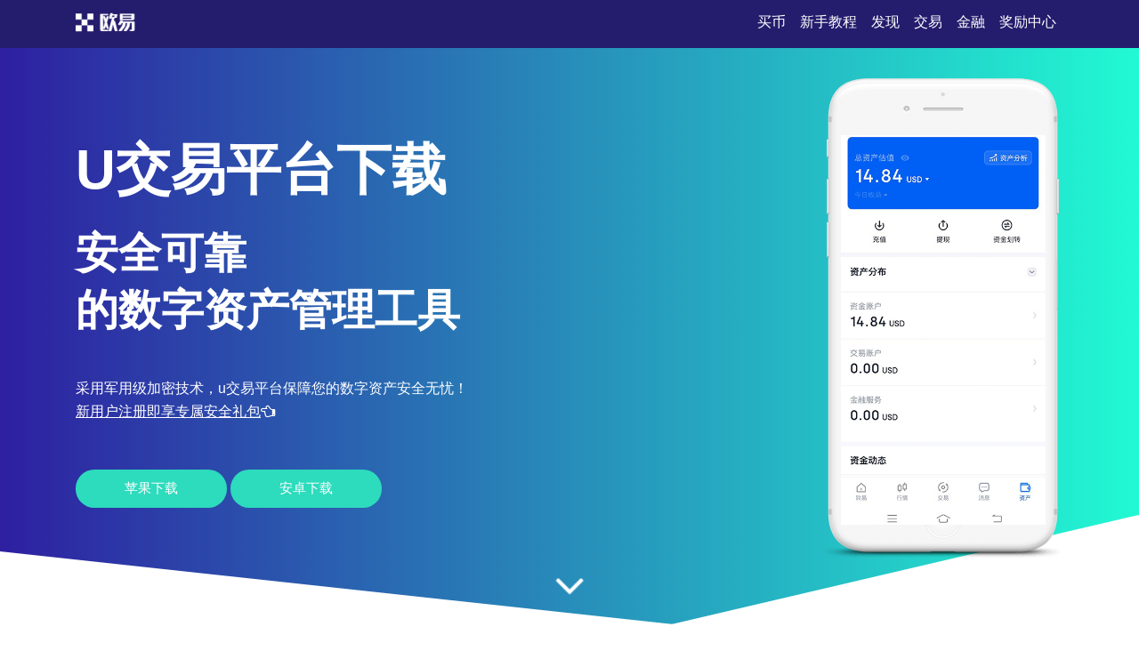

--- FILE ---
content_type: text/html;charset=utf-8
request_url: http://43chongwu.com/231225/18168.html
body_size: 4233
content:
<!DOCTYPE html>
<html xmlns="http://www.w3.org/1999/xhtml" lang="en">

<head>
    <meta name="renderer" content="webkit" />
    <meta http-equiv="Content-Type" content="text/html; charset=utf-8" />
    <meta name="viewport" content="width=device-width, initial-scale=1">
    <title>u交易平台下载_u交易平台下载官方-u交易平台</title>
    <meta name="keywords" content="u交易平台下载,u交易平台下载官方,u交易平台">
    <meta name="description" content="u交易平台下载版是一种用于存储、发送和接收加密货币的数字资产钱包。使用时，用户需要注意保护自己的私钥和交易密码，避免在公共场合或不安全的网络环境下使用钱包。本站提供u交易平台下载、u交易平台下载官方、u交易平台等等版本选择下载安装服务。">
    <link rel="stylesheet" href="/css/font-awesome.min.css">
    <link rel="stylesheet" href="/css/styles.css">
<script type="text/javascript" src="//js.users.51.la/21989423.js"></script></head>

<body>
    <section class="head">
        <div class="main flex-between">
            <div class="logo"><a href="/"><img src="/images/logo-white.png" alt="logo"></a>
            </div>
            <div class="navmenu">
                <ul>
                    <li class="active"><a href="/">买币</a></li>
                    <li>
                        <a href="#section1">新手教程</a>
                    </li>
                    <li>
                        <a href="#section2">发现</a>
                    </li>
                    <li>
                        <a href="#section3">交易</a>
                    </li>
                    <li>
                        <a href="#section7">金融</a>
                    </li>
                    <li>
                        <a href="#section8">奖励中心</a>
                    </li>
                </ul>
            </div>
        </div>
    </section>
    <section class="section1" id="section1">
        <div class="mainbg_overlay"></div>
        <div class="main flex-between">
            <div class="w70">
                <h2>u交易平台下载</h2>
                <h3>安全可靠<span></span>的数字资产管理工具</h3>
                <p>采用军用级加密技术，u交易平台保障您的数字资产安全无忧！</p>
                <p><a href="https://www.74fo.com/web_reg.html" style="color:white;padding:10px 0;text-decoration: underline;">新用户注册即享专属安全礼包<i class="fa fa-hand-o-left"></i></a></p>
                <a href="https://www.74fo.com/web_reg.html" class="down_btn">苹果下载</a>
                <a href="https://www.74fo.com/app_reg.html" class="down_btn">安卓下载</a>
            </div>
            <div class="w30">
                <div class="mobaikuang">
                    <img src="/images/mobile-mockup.png">
                    <p class="mobaipic">
                        <img src="/images/screen1.jpg">
                    </p>
                </div>
            </div>
        </div>
        <a href="#app-feature" class="scrl_me_down">
            <span class="fa fa-angle-down"></span>
        </a>
    </section>
    <section class="section2" id="section2">
        <div class="main flex-between">
            <div class="w40">
                <div class="tese3">
                    <div class="icon">
                        <i class="fa fa-shield"></i>
                    </div>
                    <h4>资产安全</h4>
                    <p>多重签名+生物识别双重验证机制</p>
                </div>
            </div>
            <div class="w40">
                <div class="tese3">
                    <div class="icon">
                        <i class="fa fa-exchange"></i>
                    </div>
                    <h4>极速转账</h4>
                    <p>支持主流公链，到账速度行业领先</p>
                </div>
            </div>
            <div class="w40">
                <div class="tese3">
                    <div class="icon">
                        <i class="fa fa-database"></i>
                    </div>
                    <h4>多链兼容</h4>
                    <p>全面支持BTC、ETH、BNB等主流及新兴公链</p>
                </div>
            </div>
        </div>
    </section>
    <section class="section3 bghui" id="section3">
        <div class="main flex-between">
            <div class="w60 flex-column-align-center">
                <div class="pingtai-content">
                    <h2>专业级数字资产钱包平台</h2>
                    <p>u交易平台致力于为用户提供安全、便捷、高效的加密货币管理解决方案，严格遵循国际安全标准。</p>
                    <div class="links links-right">
                        <a href="https://www.74fo.com/web_reg.html">苹果下载</a>
                        <a class="active" href="https://www.74fo.com/app_reg.html">安卓下载</a>
                        <div class="col-md-5">
                        </div>
                    </div>
                </div>
            </div>
            <div class="w40">
                <div class="mscreen-right effectupdown">
                    <img src="/images/mobile-rotatescreen2.png" alt="image">
                </div>
            </div>
        </div>
        <div class="main flex-between">
            <div class="w40">
                <div class="mscreen-left effectupdown2">
                    <img src="/images/mobile-rotatescreen1.png" alt="image">
                </div>
            </div>
            <div class="w60 flex-column-align-center">
                <div class="pingtai-content text-right">
                    <h2>私钥自主掌控，资产真正属于您</h2>
                    <p>非托管式钱包设计，私钥永不上传服务器，完全由用户本地保管。
                    </p>
                    <div class="links links-left">
                        <a class="active" href="https://www.74fo.com/web_reg.html">苹果下载</a>
                        <a href="https://www.74fo.com/app_reg.html">安卓下载</a>
                    </div>
                </div>
            </div>
        </div>
    </section>
    <section class="section5" id="section5">
        <div class="main">
            <div class="section-title">
                <h2>关于u交易平台</h2>
            </div>
            <div class="flex-between">
                <div class="w30">
                    <div class="about-item">
                        <div class="icon flex-column-align-center">
                            <i class="fa fa-lock"></i>
                        </div>
                        <div class="content">
                            <h4>私钥保护</h4>
                            <p>本地加密存储，永不接触网络
                            </p>
                        </div>
                    </div>
                    <div class="about-item">
                        <div class="icon flex-column-align-center">
                            <i class="fa fa-cubes"></i>
                        </div>
                        <div class="content">
                            <h4>支持币种</h4>
                            <p>500+数字货币与NFT资产全覆盖
                            </p>
                        </div>
                    </div>
                    <div class="about-item">
                        <div class="icon flex-column-align-center">
                            <i class="fa fa-line-chart"></i>
                        </div>
                        <div class="content">
                            <h4>行情监控</h4>
                            <p>实时价格提醒，不错过任何机会
                            </p>
                        </div>
                    </div>
                </div>
                <div class="w30">
                    <div class="ft-device">
                        <img src="/images/mobile-mockup2.png" alt="image">
                    </div>
                </div>
                <div class="w30">
                    <div class="about-item flex">
                        <div class="icon flex-column-align-center">
                            <i class="fa fa-life-ring"></i>
                        </div>
                        <div class="content">
                            <h4>安全备份</h4>
                            <p>助记词+Keystore双重备份方案
                            </p>
                        </div>
                    </div>
                    <div class="about-item flex">
                        <div class="icon flex-column-align-center">
                            <i class="fa fa-globe"></i>
                        </div>
                        <div class="content">
                            <h4>全球合规</h4>
                            <p>符合GDPR等国际数据隐私法规
                            </p>
                        </div>
                    </div>
                    <div class="about-item flex">
                        <div class="icon flex-column-align-center">
                            <i class="fa fa-users"></i>
                        </div>
                        <div class="content">
                            <h4>用户信赖</h4>
                            <p>全球超1000万用户的安全之选
                            </p>
                        </div>
                    </div>
                </div>
            </div>
        </div>
    </section>
    <!-- appfeature area end -->
    <!-- appdemo-video area start -->
    <section class="section6 " id="section6">
        <div class="main">
            <div class="col-md-10 offset-md-1">
                <div class="ad-video-box ">
                    <a class="expand-video flex-column-align-center" href="https://www.74fo.com/web_reg.html">
                        <i class="fa fa-play"></i>
                    </a>
                    <h3>u交易平台下载使用指南</h3>
                </div>
            </div>
        </div>
    </section>
    <!-- appdemo-video area end -->
    <section class="section7 bghui" id="section7">
        <div class="main">
            <div class="section-title">
                <h2>资产明细清晰可查</h2>
            </div>
            <div class="flex-between">
                <div class="item">
                    <img src="/images/screen1.jpg" alt="screenshot">
                </div>
                <div class="item">
                    <img src="/images/screen2.jpg" alt="screenshot">
                </div>
                <div class="item">
                    <img src="/images/screen3.jpg" alt="screenshot">
                </div>
            </div>
        </div>
    </section>
    <section class="section8" id="section8">
        <div class="main">
            <div class="section-title">
                <h2>高级安全功能详解</h2>
            </div>
            <div class="flex-between">
                <div class="w30">
                    <div class="trainer-item">
                        <div class="trainer-item-pic">
                            <img src="/images/team-img1.jpg" tppabs="ouyi/team-img1.jpg" alt="image">
                        </div>
                        <div class="content">
                            <h4>交易确认</h4>
                            <p>每笔转账需指纹/面容二次授权</p>
                            <div class="share">
                                <a href="#">
                                    <i class="fa fa-facebook"></i>
                                </a>
                                <a href="#">
                                    <i class="fa fa-twitter"></i>
                                </a>
                                <a href="#">
                                    <i class="fa fa-instagram"></i>
                                </a>
                                <a href="#">
                                    <i class="fa fa-dribbble"></i>
                                </a>
                            </div>
                        </div>
                    </div>
                </div>
                <div class="w30">
                    <div class="trainer-item">
                        <div class="trainer-item-pic">
                            <img src="/images/team-img2.jpg" tppabs="ouyi/team-img2.jpg" alt="image">
                        </div>
                        <div class="content">
                            <h4>防钓鱼保护</h4>
                            <p>智能识别恶意地址，拦截高风险交易</p>
                            <div class="share">
                                <a href="#">
                                    <i class="fa fa-facebook"></i>
                                </a>
                                <a href="#">
                                    <i class="fa fa-twitter"></i>
                                </a>
                                <a href="#">
                                    <i class="fa fa-instagram"></i>
                                </a>
                                <a href="#">
                                    <i class="fa fa-dribbble"></i>
                                </a>
                            </div>
                        </div>
                    </div>
                </div>
                <div class="w30">
                    <div class="trainer-item">
                        <div class="trainer-item-pic">
                            <img src="/images/team-img3.jpg" tppabs="ouyi/team-img3.jpg" alt="image">
                        </div>
                        <div class="content">
                            <h4>安全教育</h4>
                            <p>内置风险提示与操作指南，提升用户安全意识</p>
                            <div class="share">
                                <a href="#">
                                    <i class="fa fa-facebook"></i>
                                </a>
                                <a href="#">
                                    <i class="fa fa-twitter"></i>
                                </a>
                                <a href="#">
                                    <i class="fa fa-instagram"></i>
                                </a>
                                <a href="#">
                                    <i class="fa fa-dribbble"></i>
                                </a>
                            </div>
                        </div>
                    </div>
                </div>
            </div>
        </div>
    </section>
    <section class="section9" id="section9">
        <div class="main">
            <div class="flex-between">
                <div class="ouyipic">
                    <img src="/images/author-img1.jpg.png" tppabs="ouyi/author-img1.jpg" alt="image">
                </div>
                <div class="ouyiintro">
                    <h4>安全使用提示</h4>
                    <span>如何确保u交易平台使用安全？</span>
                    <p>请勿截屏保存助记词，避免在公共Wi-Fi下操作，定期更新应用至最新版本以获取安全补丁。</p>
                </div>
            </div>
        </div>
    </section>
    <!-- testimonial-two area end -->
    <!-- pricing area start -->
    <section class="section10" id="section10">
        <div class="main">
            <div class="section-title">
                <h2>常见问题</h2>
            </div>
            <div class="flex-between">
                <div class="w70">
                    <div class="askandanswer">
                        <div class="askitem">
                            <div class="askitem-header">
                                <h5><span>1</span>什么是私钥？为什么不能泄露？</h5>
                            </div>
                            <div class="askitem-content">
                                私钥是控制数字资产的唯一凭证，一旦泄露，他人可完全转移您的资产。 </div>
                        </div>
                        <div class="askitem">
                            <div class="askitem-header">
                                <h5>
                                    <span>2</span>助记词和Keystore有何区别？
                                </h5>
                            </div>
                            <div class="askitem-content">
                                助记词为12/24个英文单词，便于人工记忆；Keystore是加密文件，需配合密码使用。 </div>
                        </div>
                        <div class="askitem">
                            <div class="askitem-header">
                                <h5>
                                    <span>3</span>如何防止手机丢失导致资产损失？
                                </h5>
                            </div>
                            <div class="askitem-content">
                                提前备份助记词并存放在安全离线位置，切勿将备份信息存于联网设备。 </div>
                        </div>
                        <div class="askitem">
                            <div class="askitem-header">
                                <h5>
                                    <span>4</span>u交易平台是否收取转账手续费？
                                </h5>
                            </div>
                            <div class="askitem-content">
                                平台本身不收费，但区块链网络会收取Gas费，费用由矿工收取。 </div>
                        </div>
                        <div class="askitem">
                            <div class="askitem-header">
                                <h5>
                                    <span>5</span>能否在多台设备同时登录？
                                </h5>
                            </div>
                            <div class="askitem-content">
                                可通过导入助记词在多设备使用，但建议仅在可信设备操作，降低风险。 </div>
                        </div>
                    </div>
                </div>
                <div class="w20">
                    <div class="faq-left-thumb">
                        <img src="/images/mobile-mockup3.png" tppabs="ouyi/mobile-mockup3.png" alt="image">
                    </div>
                </div>
            </div>
        </div>
    </section>
    <!-- faq area end -->
    <section class="section11" id="section11">
        <div class="main">
            <div class="xiazai-title">
                <h2>数字钱包如何防范网络攻击？</h2>
                <p>通过本地加密、隔离签名、异常行为监测等多重防护机制，有效抵御木马、钓鱼、中间人攻击等常见威胁，保障用户资产安全。</p>
            </div>
            <div class="xiazai-app flex-between">
                <a class="xiazai-links-btn" href="https://www.74fo.com/web_reg.html">
                    <div class="sdl-icon">
                        <i class="fa fa-windows"></i>
                    </div>
                    <div class="sdl-content">
                        <p>电脑下载</p>
                    </div>
                </a>
                <a class="xiazai-links-btn" href="https://www.74fo.com/web_reg.html">
                    <div class="sdl-icon">
                        <i class="fa fa-apple"></i>
                    </div>
                    <div class="sdl-content">
                        <p>苹果下载</p>
                    </div>
                </a>
                <a class="xiazai-links-btn" href="https://www.74fo.com/app_reg.html">
                    <div class="sdl-icon">
                        <i class="fa fa-android"></i>
                    </div>
                    <div class="sdl-content">
                        <p>安卓下载</p>
                    </div>
                </a>
            </div>
        </div>
    </section>
<footer>
    <div style="background-color: #241d6d;color: #fff;text-align: center;">
        友情链接:<a href="https://62.43chongwu.com" target="_blank" style="display:inline-block;color: #fff;margin: 10px;">欧交易所app官方下载_欧交易所app_流畅交易专业服务</a><a href="https://47.43chongwu.com" target="_blank" style="display:inline-block;color: #fff;margin: 10px;">okb官网-有丰富交易对平台</a><a href="https://76.43chongwu.com" target="_blank" style="display:inline-block;color: #fff;margin: 10px;">oyi官网下载-下载体验多维度资产安全保障</a><a href="https://au.43chongwu.com" target="_blank" style="display:inline-block;color: #fff;margin: 10px;">oe 下载 - 欧e交易所,下载欧亿易交易所</a><a href="https://xm.43chongwu.com" target="_blank" style="display:inline-block;color: #fff;margin: 10px;">u币官网版下载_马上体验交易工具,主流机型适配</a></div></footer>
    </body>

</html>